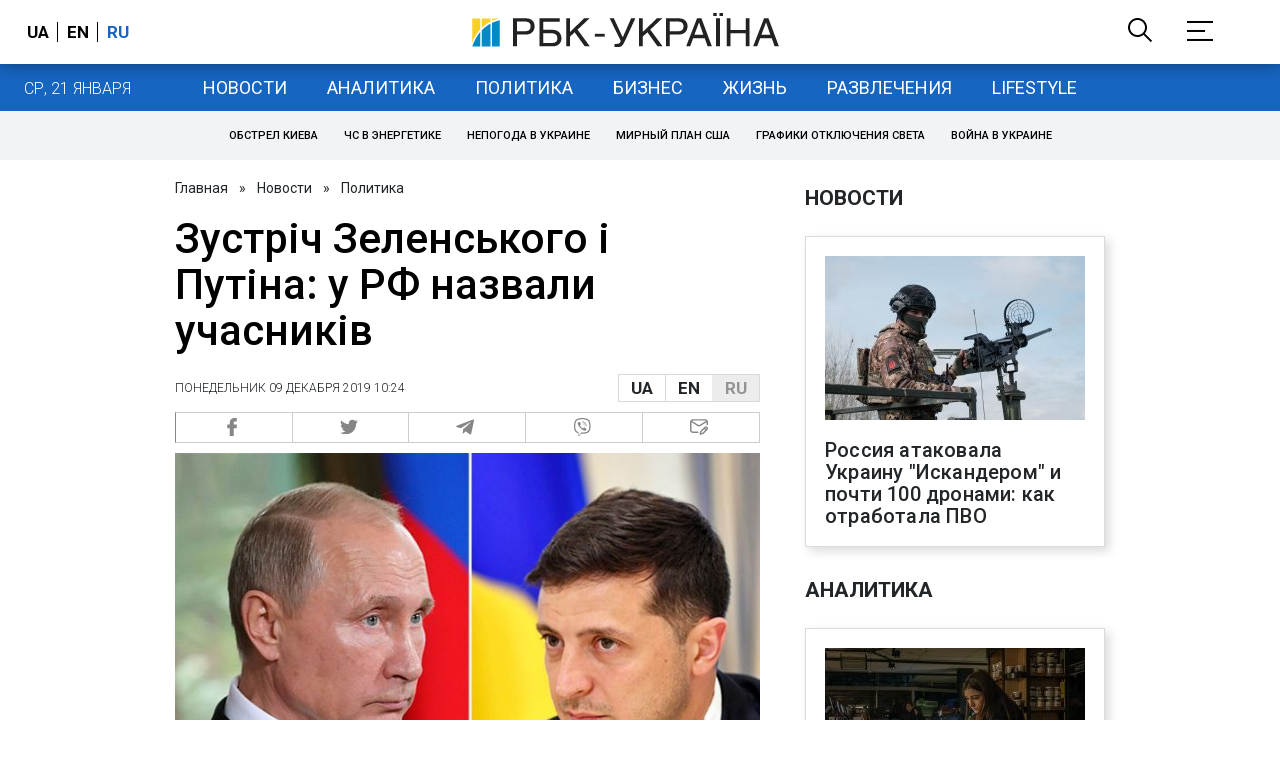

--- FILE ---
content_type: application/javascript; charset=utf-8
request_url: https://fundingchoicesmessages.google.com/f/AGSKWxXxLh1t5guYoeWkLSgIbpB7-GDVe7UFIysBgyV3ztZxtulZVZ2VBNOEZMePznHMh-DALDgqZ5vsUDImhGUaZptAioNWk9ZZx-6yw4ApS-Qk0m68GUrSBDq33R8wcfQ82L3rsYzt7IMWTyK39B2yJtuTv0DUcJw83G3_bnxLyk0l0mYAQ4WOGIlFEQ==/_/SpotlightAd-?adx=/bbad7.-468x60px./ads11.
body_size: -1292
content:
window['e96dfb2a-da13-466d-8978-e0b619258811'] = true;